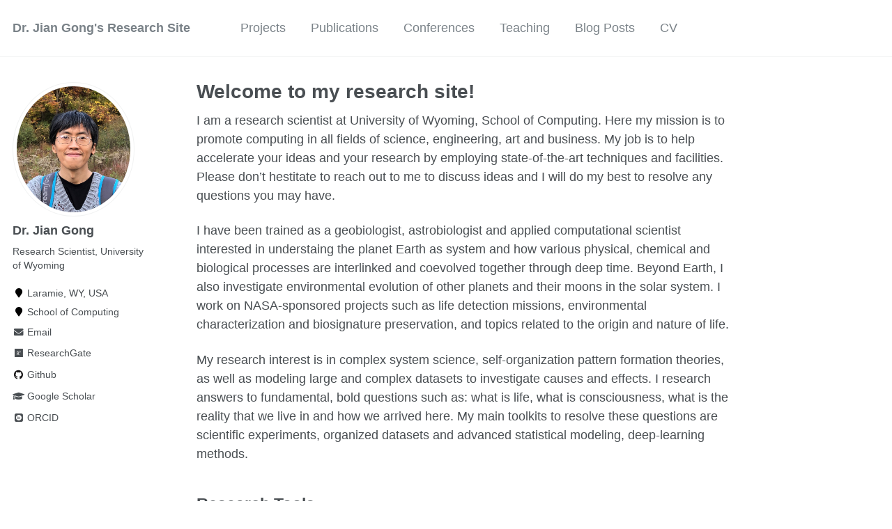

--- FILE ---
content_type: text/html; charset=utf-8
request_url: https://gojian.github.io/
body_size: 3579
content:
<!doctype html><html lang="en" class="no-js"><head><meta charset="utf-8"> <!-- begin SEO --><title>Welcome to my research site! - Dr. Jian Gong’s Research Site</title><meta property="og:locale" content="en-US"><meta property="og:site_name" content="Dr. Jian Gong's Research Site"><meta property="og:title" content="Welcome to my research site!"><link rel="canonical" href="https://gojian.github.io/"><meta property="og:url" content="https://gojian.github.io/"><meta property="og:description" content="About me"> <script type="application/ld+json"> { "@context" : "http://schema.org", "@type" : "Person", "name" : "Jian Gong", "url" : "https://gojian.github.io", "sameAs" : null } </script> <!-- end SEO --><link href="https://gojian.github.io/feed.xml" type="application/atom+xml" rel="alternate" title="Dr. Jian Gong's Research Site Feed"> <!-- http://t.co/dKP3o1e --><meta name="HandheldFriendly" content="True"><meta name="MobileOptimized" content="320"><meta name="viewport" content="width=device-width, initial-scale=1.0"> <script> document.documentElement.className = document.documentElement.className.replace(/\bno-js\b/g, '') + ' js '; </script> <!-- For all browsers --><link rel="stylesheet" href="https://gojian.github.io/assets/css/main.css"><meta http-equiv="cleartype" content="on"> <!-- start custom head snippets --><link rel="apple-touch-icon" sizes="57x57" href="https://gojian.github.io/images/apple-touch-icon-57x57.png?v=M44lzPylqQ"><link rel="apple-touch-icon" sizes="60x60" href="https://gojian.github.io/images/apple-touch-icon-60x60.png?v=M44lzPylqQ"><link rel="apple-touch-icon" sizes="72x72" href="https://gojian.github.io/images/apple-touch-icon-72x72.png?v=M44lzPylqQ"><link rel="apple-touch-icon" sizes="76x76" href="https://gojian.github.io/images/apple-touch-icon-76x76.png?v=M44lzPylqQ"><link rel="apple-touch-icon" sizes="114x114" href="https://gojian.github.io/images/apple-touch-icon-114x114.png?v=M44lzPylqQ"><link rel="apple-touch-icon" sizes="120x120" href="https://gojian.github.io/images/apple-touch-icon-120x120.png?v=M44lzPylqQ"><link rel="apple-touch-icon" sizes="144x144" href="https://gojian.github.io/images/apple-touch-icon-144x144.png?v=M44lzPylqQ"><link rel="apple-touch-icon" sizes="152x152" href="https://gojian.github.io/images/apple-touch-icon-152x152.png?v=M44lzPylqQ"><link rel="apple-touch-icon" sizes="180x180" href="https://gojian.github.io/images/apple-touch-icon-180x180.png?v=M44lzPylqQ"><link rel="icon" type="image/png" href="https://gojian.github.io/images/favicon-32x32.png?v=M44lzPylqQ" sizes="32x32"><link rel="icon" type="image/png" href="https://gojian.github.io/images/android-chrome-192x192.png?v=M44lzPylqQ" sizes="192x192"><link rel="icon" type="image/png" href="https://gojian.github.io/images/favicon-96x96.png?v=M44lzPylqQ" sizes="96x96"><link rel="icon" type="image/png" href="https://gojian.github.io/images/favicon-16x16.png?v=M44lzPylqQ" sizes="16x16"><link rel="manifest" href="https://gojian.github.io/images/manifest.json?v=M44lzPylqQ"><link rel="mask-icon" href="https://gojian.github.io/images/safari-pinned-tab.svg?v=M44lzPylqQ" color="#000000"><link rel="shortcut icon" href="/images/favicon.ico?v=M44lzPylqQ"><meta name="msapplication-TileColor" content="#000000"><meta name="msapplication-TileImage" content="https://gojian.github.io/images/mstile-144x144.png?v=M44lzPylqQ"><meta name="msapplication-config" content="https://gojian.github.io/images/browserconfig.xml?v=M44lzPylqQ"><meta name="theme-color" content="#ffffff"><link rel="stylesheet" href="https://gojian.github.io/assets/css/academicons.css"/> <script type="text/x-mathjax-config"> MathJax.Hub.Config({ TeX: { equationNumbers: { autoNumber: "all" } } }); </script> <script type="text/x-mathjax-config"> MathJax.Hub.Config({ tex2jax: { inlineMath: [ ['$','$'], ["\\(","\\)"] ], processEscapes: true } }); </script> <script src='https://cdnjs.cloudflare.com/ajax/libs/mathjax/2.7.4/latest.js?config=TeX-MML-AM_CHTML' async></script> <!-- end custom head snippets --></head><body> <!--[if lt IE 9]><div class="notice--danger align-center" style="margin: 0;">You are using an <strong>outdated</strong> browser. Please <a href="http://browsehappy.com/">upgrade your browser</a> to improve your experience.</div><![endif]--><div class="masthead"><div class="masthead__inner-wrap"><div class="masthead__menu"><nav id="site-nav" class="greedy-nav"> <button><div class="navicon"></div></button><ul class="visible-links"><li class="masthead__menu-item masthead__menu-item--lg"><a href="https://gojian.github.io/">Dr. Jian Gong's Research Site</a></li><li class="masthead__menu-item"><a href="https://gojian.github.io/projects/">Projects</a></li><li class="masthead__menu-item"><a href="https://gojian.github.io/publications/">Publications</a></li><li class="masthead__menu-item"><a href="https://gojian.github.io/talks/">Conferences</a></li><li class="masthead__menu-item"><a href="https://gojian.github.io/teaching/">Teaching</a></li><li class="masthead__menu-item"><a href="https://geobio.space/blog/">Blog Posts</a></li><li class="masthead__menu-item"><a href="https://gojian.github.io/files/Gong_CV_Bio.pdf">CV</a></li></ul><ul class="hidden-links hidden"></ul></nav></div></div></div><div id="main" role="main"><div class="sidebar sticky"><div itemscope itemtype="http://schema.org/Person"><div class="author__avatar"> <img src="https://gojian.github.io/images/Profile_sm.jpg" class="author__avatar" alt="Dr. Jian Gong"></div><div class="author__content"><h3 class="author__name">Dr. Jian Gong</h3><p class="author__bio">Research Scientist, University of Wyoming</p></div><div class="author__urls-wrapper"> <button class="btn btn--inverse">Follow</button><ul class="author__urls social-icons"><li><i class="fa fa-fw fa-map-marker" aria-hidden="true"></i> Laramie, WY, USA</li><li><i class="fa fa-fw fa-map-marker" aria-hidden="true"></i> School of Computing</li><li><a href="mailto:Jian.Gong@uwyo.edu"><i class="fas fa-fw fa-envelope" aria-hidden="true"></i> Email</a></li><li><a href="https://www.researchgate.net/profile/Jian-Gong-20"><i class="fab fa-fw fa-researchgate" aria-hidden="true"></i> ResearchGate</a></li><li><a href="https://github.com/gojian"><i class="fab fa-fw fa-github" aria-hidden="true"></i> Github</a></li><li><a href="https://scholar.google.com/citations?user=tXyUlsYAAAAJ&hl=en"><i class="fas fa-fw fa-graduation-cap"></i> Google Scholar</a></li><li><a href="https://orcid.org/0000-0001-7214-1628"><i class="ai ai-orcid-square ai-fw"></i> ORCID</a></li></ul></div></div></div><article class="page" itemscope itemtype="http://schema.org/CreativeWork"><meta itemprop="headline" content="Welcome to my research site!"><meta itemprop="description" content="About me"><div class="page__inner-wrap"><header><h1 class="page__title" itemprop="headline">Welcome to my research site!</h1></header><section class="page__content" itemprop="text"><p>I am a research scientist at University of Wyoming, School of Computing. Here my mission is to promote computing in all fields of science, engineering, art and business. My job is to help accelerate your ideas and your research by employing state-of-the-art techniques and facilities. Please don’t hestitate to reach out to me to discuss ideas and I will do my best to resolve any questions you may have.</p><p>I have been trained as a geobiologist, astrobiologist and applied computational scientist interested in understaing the planet Earth as system and how various physical, chemical and biological processes are interlinked and coevolved together through deep time. Beyond Earth, I also investigate environmental evolution of other planets and their moons in the solar system. I work on NASA-sponsored projects such as life detection missions, environmental characterization and biosignature preservation, and topics related to the origin and nature of life.</p><p>My research interest is in complex system science, self-organization pattern formation theories, as well as modeling large and complex datasets to investigate causes and effects. I research answers to fundamental, bold questions such as: what is life, what is consciousness, what is the reality that we live in and how we arrived here. My main toolkits to resolve these questions are scientific experiments, organized datasets and advanced statistical modeling, deep-learning methods.</p><h2 id="research-tools">Research Tools</h2><p><strong>Data Science</strong>: Applied Machine Learning and Artifical Intelligence in Earth and Planetary Sciences, Astrobiology. Bioinformatics. Cheminformatics. Computational Microscopy and Spectroscopy. Data Mining. Data Visualization. Deep Learning. High Performance Computing. Image Processing. Statistical Modeling. Time Series Analysis. Unsupervised Learning. Web Services. Databases.</p><p><strong>Material Characterization</strong>: Scientific Instrumentation. Material analysis using XRD, XRF, EPMS, and SEM/TEM. Optical &amp; Fluorescence Microscopy and Spectrometry (Raman, FTIR). Mass Spectrometry (ICP-MS, GC/MS, LC/MS, MS/MS).</p><p><strong>Geologic and Biologic Laboratory Methods</strong>: Rock analysis, Extractions, Microbial Culture Development, Electrochemistry; Lab Safety.</p><p><strong>Software and Hardware R&amp;D</strong>: Sensors and Robotic Data Logging Instrumentations. Embedded systems. Edge-computing systems. Automated Experimentation.</p><p><strong>Field Research Methods</strong>: Field chemicals and water analysis, Field experiments, Collection and analysis of geological materials, Environmental characterization. Fluid mechanics in hydrogeology.</p></section><footer class="page__meta"></footer></div></article></div><div class="page__footer"><footer> <!-- start custom footer snippets --> <a href="/sitemap/">Sitemap</a> <!-- end custom footer snippets --><div class="page__footer-follow"><ul class="social-icons"><li><strong>Follow:</strong></li><li><a href="http://github.com/gojian"><i class="fab fa-github" aria-hidden="true"></i> GitHub</a></li><li><a href="https://gojian.github.io/feed.xml"><i class="fa fa-fw fa-rss-square" aria-hidden="true"></i> Feed</a></li></ul></div><div class="page__footer-copyright">&copy; 2024 Jian Gong. Powered by <a href="http://jekyllrb.com" rel="nofollow">Jekyll</a> &amp; <a href="https://github.com/academicpages/academicpages.github.io">AcademicPages</a>, a fork of <a href="https://mademistakes.com/work/minimal-mistakes-jekyll-theme/" rel="nofollow">Minimal Mistakes</a>.</div></footer></div><script src="https://gojian.github.io/assets/js/main.min.js"></script> <script> (function(i,s,o,g,r,a,m){i['GoogleAnalyticsObject']=r;i[r]=i[r]||function(){ (i[r].q=i[r].q||[]).push(arguments)},i[r].l=1*new Date();a=s.createElement(o), m=s.getElementsByTagName(o)[0];a.async=1;a.src=g;m.parentNode.insertBefore(a,m) })(window,document,'script','//www.google-analytics.com/analytics.js','ga'); ga('create', '', 'auto'); ga('send', 'pageview'); </script></body></html>
